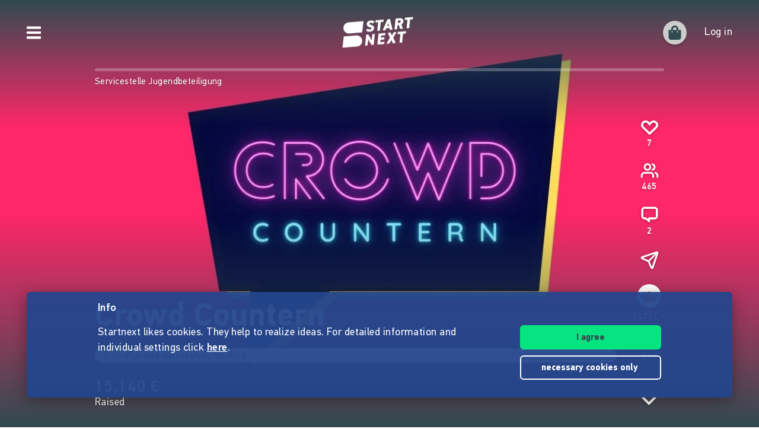

--- FILE ---
content_type: application/javascript
request_url: https://www.startnext.com/templates/js/cfm-frontend/dist/js/be2a3084.apps__components_RewardBox_vue.js
body_size: 3865
content:
"use strict";(self.webpackChunkcfm_frontend=self.webpackChunkcfm_frontend||[]).push([["apps__components_RewardBox_vue"],{"./apps/_components/FallbackImg.vue"(e,r,t){t.d(r,{A:()=>i});var s=t("./node_modules/@vue/runtime-core/dist/runtime-core.esm-bundler.js"),a=t("./apps/_components/Pic.vue"),o=t("./apps/utils.js");const n={name:"FallbackImg",components:{Pic:a.A},props:{rewardId:{type:Number,default:1},size:{type:Number,required:!0}},computed:{fallbackImageUrl(){if(!myty.frontend.defaultRewardImages)return"";const e=Number(this.rewardId)%5;return myty.frontend.defaultRewardImages[e].path},fallbackImageHash(){if(!myty.frontend.defaultRewardImages)return"";const e=Number(this.rewardId)%5,r=myty.frontend.defaultRewardImages[e].path.split("/");return r[r.length-2].split("-").slice(-1)[0]}},methods:{getText:o.q4}},i=(0,t("./node_modules/vue-loader/dist/exportHelper.js").A)(n,[["render",function(e,r,t,a,o,n){const i=(0,s.g2)("Pic");return(0,s.uX)(),(0,s.CE)("div",null,[(0,s.bF)(i,{"extra-class":"reward-box__img reward-box__img--fallback",hash:n.fallbackImageHash,width:t.size,height:t.size,alt:n.getText("FALLBACK_IMG_DESCRIPTION")},null,8,["hash","width","height","alt"])])}]])},"./apps/_components/RewardBox.vue"(e,r,t){t.d(r,{A:()=>B});var s=t("./node_modules/@vue/runtime-core/dist/runtime-core.esm-bundler.js"),a=t("./node_modules/@vue/shared/dist/shared.esm-bundler.js");const o={class:"reward-box__img-wrap"},n={key:0,class:"reward-box__gradient"},i={key:1,class:"reward-box__center-info"},d={class:"d-flex align-items-center"},l={class:"sn-text-white pl-2"},c={class:"reward-box__content-wrap"},u={class:"reward-box__content"},p={class:"reward-box__content-hr"},h={class:"reward-box__price reward-box__text--bold"},m={class:"reward-box__titles"},w=["href","innerHTML"],_={key:0,class:"reward-box__project-title"},g=["href","innerHTML"],v={key:0,class:"reward-box__bottom-info reward-box__bottom-info--full-width"},b={class:"reward-box__text--bold"},x={key:0},f={class:"font-weight-normal"};var k=t("./apps/_components/RewardStatus.vue"),y=t("./apps/_mixins/rewards-mixin.js"),I=t("./apps/utils.js"),E=t("./apps/_components/SnSlider.vue"),C=t("./apps/_components/Pic.vue"),L=t("./apps/_components/FallbackImg.vue"),T=t("./apps/_components/AppIcon.vue");const j={viewBox:"0 0 448 512",xmlns:"http://www.w3.org/2000/svg"},S={name:"SvgIcon"};var R=t("./node_modules/vue-loader/dist/exportHelper.js");const A=(0,R.A)(S,[["render",function(e,r,t,a,o,n){return(0,s.uX)(),(0,s.CE)("svg",j,[...r[0]||(r[0]=[(0,s.Lk)("path",{d:"m400 224h-24v-72c0-83.8-68.2-152-152-152s-152 68.2-152 152v72h-24c-26.5 0-48 21.5-48 48v192c0 26.5 21.5 48 48 48h352c26.5 0 48-21.5 48-48v-192c0-26.5-21.5-48-48-48zm-136 168c0 22.1-17.9 40-40 40s-40-17.9-40-40v-48c0-22.1 17.9-40 40-40s40 17.9 40 40zm32-168h-144v-72c0-39.7 32.3-72 72-72s72 32.3 72 72z"},null,-1)])])}]]),N={name:"RewardBox",components:{RewardUnlockBar:t("./apps/_components/RewardUnlockBar.vue").A,AppIcon:T.A,SnSlider:E.A,Pic:C.A,RewardStatus:k.A,FallbackImg:L.A,Lock:A},mixins:[y.a],props:{isActive:Boolean,showProject:Boolean,showProjectTitle:Boolean,locRef:String,isNonProfit:Boolean},data:()=>({imgs:[]}),computed:{price(){const e=this.reward.price<1e3?2:0;return this.formatNumber(this.reward.price,e)+" "+this.formatCurrency(this.project.currency)},url(){return this.reward.url_relative+(this.locRef?"?ref="+this.locRef:"")},sliderCanBeTriggered(){return!this.reward.soldOut&&this.reward.gallery_images.length>1&&this.isRewardUnlocked},rewardBoxClasses(){return["reward-box","hoverbox","col-item",{active:this.isActive,"hoverbox--sense":this.isNonProfit,"hoverbox--neonlove":this.project.is_private_campaign,"reward-box--unavailable":this.reward.soldOut||this.reward.total>0&&this.reward.supported>=this.reward.total||!this.isRewardUnlocked&&!this.isProjectFinished}]},isRewardUnlocked(){return void 0===this.reward.is_unlocked||this.reward.is_unlocked}},methods:{openReward(e){window.open(this.url,e.metaKey?"_blank":"_self")},stopPropagation(e){e.stopPropagation()},triggerNextSnSliderItem(){this.sliderCanBeTriggered&&(this.$refs.snSlider.updateActiveIndex(this.$refs.snSlider.getNextIndex),this.$refs.snSlider.isHovered=!0)},unsetHover(){this.sliderCanBeTriggered&&(this.$refs.snSlider.isHovered=!1)},getImageDescription(e,r){return e.title?e.title:`${this.reward.title} ${(0,I.q4)("DEFAULT_DESCRIPTION_PROJECT_REWARD_IMG")} ${r+1}`},formatNumber:I.ZV,formatCurrency:I.vv,getText:I.q4}},B=(0,R.A)(N,[["render",function(e,r,t,k,y,I){const E=(0,s.g2)("app-icon"),C=(0,s.g2)("reward-status"),L=(0,s.g2)("lock"),T=(0,s.g2)("pic"),j=(0,s.g2)("sn-slider"),S=(0,s.g2)("fallback-img"),R=(0,s.g2)("reward-unlock-bar");return(0,s.uX)(),(0,s.CE)("article",{"data-cy":"reward-box",class:(0,a.normalizeClass)(I.rewardBoxClasses),onClick:r[2]||(r[2]=(...e)=>I.openReward&&I.openReward(...e)),onMouseenter:r[3]||(r[3]=(...e)=>I.triggerNextSnSliderItem&&I.triggerNextSnSliderItem(...e)),onMouseleave:r[4]||(r[4]=(...e)=>I.unsetHover&&I.unsetHover(...e))},[t.isActive?((0,s.uX)(),(0,s.Wv)(E,{key:0,icon:"check",color:"white","extra-class":"hoverbox__active-icon"})):(0,s.Q3)("v-if",!0),(0,s.Lk)("div",o,[e.reward.soldOut||e.reward.total>0&&e.reward.supported>=e.reward.total||!I.isRewardUnlocked&&!e.isProjectFinished?((0,s.uX)(),(0,s.CE)("div",n,[I.isRewardUnlocked?((0,s.uX)(),(0,s.Wv)(C,{key:0,reward:e.reward,class:"reward-box__status--soldout text-badge--flex-size text-badge--small"},null,8,["reward"])):((0,s.uX)(),(0,s.CE)("div",i,[(0,s.Lk)("div",d,[(0,s.bF)(L,{class:"icon--white icon--xl"}),(0,s.Lk)("span",l,(0,a.toDisplayString)(I.getText("SHOP_INCENTIVE_UNLOCKED_INFO")),1)])]))])):(0,s.Q3)("v-if",!0),e.reward.gallery_images.length>0?((0,s.uX)(),(0,s.Wv)(j,{key:1,ref:"snSlider",autoplay:!1,"hide-controls":!0,"extra-class":"reward-box__slider","high-contrast-controls":!0,"nav-position":"bottom","class-of-slider-starting-parent-element":"reward-box","instant-slide-change-on-hover":!e.reward.soldOut||I.isRewardUnlocked,"hide-nav":e.reward.soldOut||!I.isRewardUnlocked,lazyloading:!0,"lazyloading-root-margin":"100px"},{default:(0,s.k6)(()=>[((0,s.uX)(!0),(0,s.CE)(s.FK,null,(0,s.pI)(e.reward.gallery_images,(e,r)=>((0,s.uX)(),(0,s.Wv)(T,{key:e.hash,hash:e.hash,width:180,height:180,"external-lazyloading":!0,"lazy-loading":!1,"extra-class":"reward-box__img","cypress-selector":"reward-box-pic",alt:I.getImageDescription(e,r)},null,8,["hash","alt"]))),128))]),_:1},8,["instant-slide-change-on-hover","hide-nav"])):((0,s.uX)(),(0,s.Wv)(S,{key:2,"reward-id":Number(e.reward.id),size:180},null,8,["reward-id"]))]),(0,s.Lk)("div",c,[(0,s.Lk)("div",u,[(0,s.Lk)("div",p,[(0,s.Lk)("div",h,(0,a.toDisplayString)(I.price),1),e.reward.total>0&&e.reward.supported>=e.reward.total?(0,s.Q3)("v-if",!0):((0,s.uX)(),(0,s.Wv)(C,{key:0,reward:e.reward,class:"reward-box__status text-badge--small"},null,8,["reward"]))]),(0,s.Lk)("div",m,[(0,s.Lk)("h2",{class:(0,a.normalizeClass)(["reward-box__reward-title h4",{"reward-box__reward-title--short":t.showProjectTitle}])},[(0,s.Lk)("a",{href:I.url,"data-cy":"item-link",onClick:r[0]||(r[0]=(...e)=>I.stopPropagation&&I.stopPropagation(...e)),innerHTML:e.reward.title},null,8,w)],2),t.showProjectTitle?((0,s.uX)(),(0,s.CE)("div",_,[(0,s.Lk)("a",{href:e.project.url.main_relative,class:"text-link",onClick:r[1]||(r[1]=(...e)=>I.stopPropagation&&I.stopPropagation(...e)),innerHTML:e.project.title},null,8,g)])):(0,s.Q3)("v-if",!0)])]),I.isRewardUnlocked||e.isProjectFinished?((0,s.uX)(),(0,s.CE)("div",{key:1,class:(0,a.normalizeClass)(["reward-box__bottom-info font-weight-normal",{"text-badge text-badge--warning":e.reward.total>0}])},[(0,s.Lk)("span",b,[(0,s.eW)((0,a.toDisplayString)(I.formatNumber(e.reward.supported))+" ",1),e.reward.total>0?((0,s.uX)(),(0,s.CE)("span",x,[(0,s.Lk)("span",f,(0,a.toDisplayString)(I.getText("LABEL_PROJECT_FROM")),1),(0,s.eW)(" "+(0,a.toDisplayString)(I.formatNumber(e.reward.total)),1)])):(0,s.Q3)("v-if",!0)]),(0,s.eW)(" "+(0,a.toDisplayString)(I.getText("LABEL_PROJECT_REWARDS_ORDERED")),1)],2)):((0,s.uX)(),(0,s.CE)("div",v,[(0,s.bF)(R,{"funding-amount-threshold":e.reward.funding_amount_threshold,project:e.project},null,8,["funding-amount-threshold","project"])]))])],34)}]])},"./apps/_components/RewardStatus.vue"(e,r,t){t.d(r,{A:()=>w});var s=t("./node_modules/@vue/runtime-core/dist/runtime-core.esm-bundler.js"),a=t("./node_modules/@vue/shared/dist/shared.esm-bundler.js");const o=["innerHTML"],n=["innerHTML"];var i=t("./apps/_mixins/rewards-mixin.js");const d={viewBox:"0 0 512 512",xmlns:"http://www.w3.org/2000/svg"},l={name:"SvgIcon"};var c=t("./node_modules/vue-loader/dist/exportHelper.js");const u=(0,c.A)(l,[["render",function(e,r,t,a,o,n){return(0,s.uX)(),(0,s.CE)("svg",d,[...r[0]||(r[0]=[(0,s.Lk)("path",{d:"m624 352h-16v-108.1c0-12.7-5.1-24.9-14.1-33.9l-99.9-99.9c-9-9-21.2-14.1-33.9-14.1h-44.1v-48c0-26.5-21.5-48-48-48h-256c-26.5 0-48 21.5-48 48v48h-56c-4.4 0-8 3.6-8 8v16c0 4.4 3.6 8 8 8h272c4.4 0 8 3.6 8 8v16c0 4.4-3.6 8-8 8h-240c-4.4 0-8 3.6-8 8v16c0 4.4 3.6 8 8 8h208c4.4 0 8 3.6 8 8v16c0 4.4-3.6 8-8 8h-240c-4.4 0-8 3.6-8 8v16c0 4.4 3.6 8 8 8h208c4.4 0 8 3.6 8 8v16c0 4.4-3.6 8-8 8h-152v128c0 53 43 96 96 96s96-43 96-96h128c0 53 43 96 96 96s96-43 96-96h48c8.8 0 16-7.2 16-16v-32c0-8.8-7.2-16-16-16zm-464 112c-26.5 0-48-21.5-48-48s21.5-48 48-48 48 21.5 48 48-21.5 48-48 48zm320 0c-26.5 0-48-21.5-48-48s21.5-48 48-48 48 21.5 48 48-21.5 48-48 48zm80-208h-144v-112h44.1l99.9 99.9z"},null,-1)])])}]]);var p=t("./apps/_components/icons/BarsIcon.vue"),h=t("./apps/utils.js");const m={name:"RewardStatus",components:{ShippingFastIcon:u,BarsIcon:p.A},mixins:[i.a],methods:{getText:h.q4},computed:{show(){return""!==this.status.title&&(this.reward.is_unlocked||!this.reward.is_split_payment_available)}}},w=(0,c.A)(m,[["render",function(e,r,t,i,d,l){const c=(0,s.g2)("bars-icon"),u=(0,s.g2)("shipping-fast-icon");return l.show?((0,s.uX)(),(0,s.CE)("div",{key:0,class:(0,a.normalizeClass)(["text-badge","text-badge--"+e.status.color])},[e.reward.is_split_payment_available?((0,s.uX)(),(0,s.CE)(s.FK,{key:0},[(0,s.bF)(c,{bars:3,color:"white",size:"xs","extra-class":"mr-1"}),(0,s.Lk)("span",{innerHTML:l.getText(e.status.title)},null,8,o)],64)):((0,s.uX)(),(0,s.CE)(s.FK,{key:1},[(0,s.Lk)("span",{innerHTML:l.getText(e.status.title)},null,8,n),e.reward.in_stock?((0,s.uX)(),(0,s.Wv)(u,{key:0,class:"icon icon--xxs icon--white",style:{width:"16px"}})):(0,s.Q3)("v-if",!0)],64))],2)):(0,s.Q3)("v-if",!0)}]])},"./apps/_components/RewardUnlockBar.vue"(e,r,t){t.d(r,{A:()=>l});var s=t("./node_modules/@vue/runtime-core/dist/runtime-core.esm-bundler.js"),a=t("./node_modules/@vue/shared/dist/shared.esm-bundler.js");const o={class:"reward-unlock-bar text-right"},n={key:0,ref:"progress-bar",class:"reward-unlock-bar__progress"};var i=t("./apps/utils.js");const d={name:"RewardUnlockBar",props:{fundingAmountThreshold:{type:Number,required:!0},project:{type:Object,required:!0},backgroundLight:Boolean,largeBar:Boolean},data:()=>({loaded:!1}),computed:{amountLeft(){return this.fundingAmountThreshold-this.project.current_funding},amountLeftInPercent(){return 100/this.fundingAmountThreshold*this.project.current_funding}},mounted(){this.showBar()},methods:{showBar(){this.loaded=!0,setTimeout(()=>this.setProgress(),100)},setProgress(){this.$refs["progress-bar"].style.width=`${this.amountLeftInPercent}%`},getText:i.q4,formatCurrency:i.vv,formatNumber:i.ZV}},l=(0,t("./node_modules/vue-loader/dist/exportHelper.js").A)(d,[["render",function(e,r,t,i,d,l){return(0,s.uX)(),(0,s.CE)("div",o,[(0,s.Lk)("div",{class:(0,a.normalizeClass)(["reward-unlock-bar__bar mb-3",{"reward-unlock-bar__bar--dark":!t.backgroundLight,"reward-unlock-bar__bar--large":t.largeBar}])},[d.loaded?((0,s.uX)(),(0,s.CE)("div",n,null,512)):(0,s.Q3)("v-if",!0)],2),(0,s.Lk)("div",null,[(0,s.Lk)("strong",null,(0,a.toDisplayString)(l.formatNumber(l.amountLeft))+" "+(0,a.toDisplayString)(l.formatCurrency(t.project.currency)),1),(0,s.eW)(" "+(0,a.toDisplayString)(l.getText("SHOP_INCENTIVE_UNLOCK_LEFT")),1)])])}]])},"./apps/_components/icons/BarsIcon.vue"(e,r,t){t.d(r,{A:()=>o});var s=t("./node_modules/@vue/runtime-core/dist/runtime-core.esm-bundler.js"),a=t("./node_modules/@vue/shared/dist/shared.esm-bundler.js");t("./vue.js");const o={__name:"BarsIcon",props:{extraClass:String,size:String,color:String,bars:Number},setup:e=>(r,t)=>((0,s.uX)(),(0,s.CE)("div",{class:(0,a.normalizeClass)(["bars-icon",[void 0!==e.extraClass?e.extraClass:"",void 0!==e.size?`bars-icon--${e.size}`:""]])},[((0,s.uX)(!0),(0,s.CE)(s.FK,null,(0,s.pI)(e.bars,r=>((0,s.uX)(),(0,s.CE)("div",{key:r,class:(0,a.normalizeClass)(["bars-icon__bar",void 0!==e.color?`bars-icon__bar--${e.color}`:""])},null,2))),128))],2))}},"./apps/_mixins/rewards-mixin.js"(e,r,t){t.d(r,{a:()=>a});var s=t("./apps/utils.js");const a={props:{reward:{type:Object,required:!0}},computed:{project(){return this.reward.project},status(){return this.reward.soldOut||this.reward.total>0&&this.reward.supported>=this.reward.total?{color:"disabled",title:"BADGE_INCENTIVE_SOLD_OUT"}:this.reward.is_split_payment_available?{color:"power",title:"BADGE_INCENTIVE_SPLIT_PAYMENT_AVAILABILITY"}:this.reward.in_stock?{color:"primary",title:"BADGE_INCENTIVE_EXPRESS_DELIVERY"}:this.reward.topseller?{color:"success",title:"BADGE_INCENTIVE_TOPSELLER"}:0!==this.reward.supported||this.reward.isProjectDetail?{color:"disabled",title:""}:{color:"warning",title:"BADGE_INCENTIVE_BE_FIRST"}},isProjectFinished(){return(0,s.Qr)(this.project.status)}}}}}]);

--- FILE ---
content_type: application/javascript
request_url: https://www.startnext.com/templates/platforms/startnext/themes/startnext/js/utils.js?v=1769690245
body_size: 719
content:
window.utils = {
    price: {
        /**
         * Parse price number from string
         * @param  {string} stringVal
         * @param  {int} [precision=2]
         * @return {number}
         */
        convertToNumber: function(stringVal, precision = 2) {
            if (typeof stringVal != 'undefined') {
                var lastSeperatorIndex = Math.max(stringVal.lastIndexOf(','),
                    stringVal.lastIndexOf('.'));
                var number;
                if (lastSeperatorIndex >= 0) {
                    var dec = parseFloat(
                        '0.' + stringVal.substr(lastSeperatorIndex + 1));
                    var num = parseInt(stringVal.substr(0, lastSeperatorIndex).
                        replace(/[\.,]/, ''));
                    if (isNaN(num)) num = 0;
                    if (isNaN(dec)) dec = 0;
                    number = num + dec;
                } else {
                    number = parseFloat(stringVal);
                }
                return (isNaN(number) ? 0 : number.toFixed(precision));
            }
            return 0.00;
        },
        /**
         * Format pricing by language
         * @param  {number} doubleVal
         * @param  {int} [precision=2]
         * @return {string}
         */
        convertToString: function(doubleVal, precision = 2) {
            var tSep = ',', dSep = '.';
            switch (myty.frontend.language) {
                case 'de':
                    tSep = '.';
                    dSep = ',';
                    break;
            }
            var x = doubleVal.toFixed(precision) + '';
            x = x.split('.');
            var x1 = x[0];
            var x2 = x.length > 1 ? dSep + x[1] : '';
            var rgx = /(\d+)(\d{3})/;
            while (rgx.test(x1)) {
                x1 = x1.replace(rgx, '$1' + tSep + '$2');
            }
            return x1 + x2;
        },
        fixFloatingPoint(amount) {
            // round to cents to avoid floating point problem, e.g. 0.1 * 0.2 = 0.020000000000000004
            const cents = Math.round(amount * 100);
            return cents / 100;
        },
    },
    strToScope: function(string) {
        var scope = null;
        if (string.indexOf('.') > 0) {
            var parts = string.split('.');
            scope = window;
            for (var i in parts) {
                if (typeof scope[parts[i]] != 'undefined') {
                    scope = scope[parts[i]];
                } else {
                    break;
                }
            }
        } else {
            scope = window[form.attr('data-callback')];
        }
        if ($.isFunction(scope)) return scope;
        else return null;
    },
    isEmail(email) {
        var regex = /^([a-zA-Z0-9_.+-])+\@(([a-zA-Z0-9-])+\.)+([a-zA-Z0-9]{2,4})+$/;
        return regex.test(email);
    },
    unescape(string = '') {
        let txt = new DOMParser().parseFromString(string, 'text/html');
        return txt.documentElement.textContent;
    },
};

function isSmallMobile() {
    return window.innerWidth < 768; // @screen-sm
}

function isMobile() {
    return window.innerWidth < 940;
}

function isDesktop() {
    return window.innerWidth >= 940;  // @screen-md, @screen-lg
}
